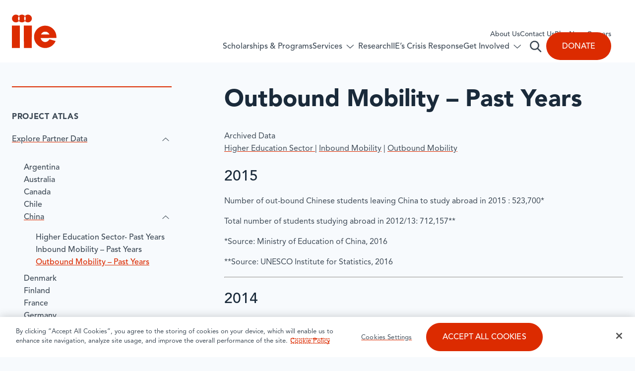

--- FILE ---
content_type: text/javascript
request_url: https://www.iie.org/wp-content/themes/IIE/dist/js/frontend.js?ver=cddf5e9b4e7946e0f11c
body_size: 26284
content:
/*! For license information please see frontend.js.LICENSE.txt */
!function(){var e={185:function(e,t,n){e.exports=function(){"use strict";var e="undefined"!=typeof window?window:"undefined"!=typeof n.g?n.g:"undefined"!=typeof self?self:{},t="Expected a function",r=NaN,i="[object Symbol]",o=/^\s+|\s+$/g,a=/^[-+]0x[0-9a-f]+$/i,s=/^0b[01]+$/i,c=/^0o[0-7]+$/i,u=parseInt,l="object"==typeof e&&e&&e.Object===Object&&e,d="object"==typeof self&&self&&self.Object===Object&&self,f=l||d||Function("return this")(),m=Object.prototype.toString,p=Math.max,h=Math.min,v=function(){return f.Date.now()};function b(e,n,r){var i,o,a,s,c,u,l=0,d=!1,f=!1,m=!0;if("function"!=typeof e)throw new TypeError(t);function b(t){var n=i,r=o;return i=o=void 0,l=t,s=e.apply(r,n)}function w(e){var t=e-u;return void 0===u||t>=n||t<0||f&&e-l>=a}function A(){var e=v();if(w(e))return E(e);c=setTimeout(A,function(e){var t=n-(e-u);return f?h(t,a-(e-l)):t}(e))}function E(e){return c=void 0,m&&i?b(e):(i=o=void 0,s)}function L(){var e=v(),t=w(e);if(i=arguments,o=this,u=e,t){if(void 0===c)return function(e){return l=e,c=setTimeout(A,n),d?b(e):s}(u);if(f)return c=setTimeout(A,n),b(u)}return void 0===c&&(c=setTimeout(A,n)),s}return n=y(n)||0,g(r)&&(d=!!r.leading,a=(f="maxWait"in r)?p(y(r.maxWait)||0,n):a,m="trailing"in r?!!r.trailing:m),L.cancel=function(){void 0!==c&&clearTimeout(c),l=0,i=u=o=c=void 0},L.flush=function(){return void 0===c?s:E(v())},L}function g(e){var t=typeof e;return!!e&&("object"==t||"function"==t)}function y(e){if("number"==typeof e)return e;if(function(e){return"symbol"==typeof e||function(e){return!!e&&"object"==typeof e}(e)&&m.call(e)==i}(e))return r;if(g(e)){var t="function"==typeof e.valueOf?e.valueOf():e;e=g(t)?t+"":t}if("string"!=typeof e)return 0===e?e:+e;e=e.replace(o,"");var n=s.test(e);return n||c.test(e)?u(e.slice(2),n?2:8):a.test(e)?r:+e}var w=function(e,n,r){var i=!0,o=!0;if("function"!=typeof e)throw new TypeError(t);return g(r)&&(i="leading"in r?!!r.leading:i,o="trailing"in r?!!r.trailing:o),b(e,n,{leading:i,maxWait:n,trailing:o})},A="Expected a function",E=NaN,L="[object Symbol]",k=/^\s+|\s+$/g,x=/^[-+]0x[0-9a-f]+$/i,S=/^0b[01]+$/i,_=/^0o[0-7]+$/i,q=parseInt,j="object"==typeof e&&e&&e.Object===Object&&e,C="object"==typeof self&&self&&self.Object===Object&&self,O=j||C||Function("return this")(),P=Object.prototype.toString,I=Math.max,N=Math.min,D=function(){return O.Date.now()};function M(e){var t=typeof e;return!!e&&("object"==t||"function"==t)}function T(e){if("number"==typeof e)return e;if(function(e){return"symbol"==typeof e||function(e){return!!e&&"object"==typeof e}(e)&&P.call(e)==L}(e))return E;if(M(e)){var t="function"==typeof e.valueOf?e.valueOf():e;e=M(t)?t+"":t}if("string"!=typeof e)return 0===e?e:+e;e=e.replace(k,"");var n=S.test(e);return n||_.test(e)?q(e.slice(2),n?2:8):x.test(e)?E:+e}var z=function(e,t,n){var r,i,o,a,s,c,u=0,l=!1,d=!1,f=!0;if("function"!=typeof e)throw new TypeError(A);function m(t){var n=r,o=i;return r=i=void 0,u=t,a=e.apply(o,n)}function p(e){var n=e-c;return void 0===c||n>=t||n<0||d&&e-u>=o}function h(){var e=D();if(p(e))return v(e);s=setTimeout(h,function(e){var n=t-(e-c);return d?N(n,o-(e-u)):n}(e))}function v(e){return s=void 0,f&&r?m(e):(r=i=void 0,a)}function b(){var e=D(),n=p(e);if(r=arguments,i=this,c=e,n){if(void 0===s)return function(e){return u=e,s=setTimeout(h,t),l?m(e):a}(c);if(d)return s=setTimeout(h,t),m(c)}return void 0===s&&(s=setTimeout(h,t)),a}return t=T(t)||0,M(n)&&(l=!!n.leading,o=(d="maxWait"in n)?I(T(n.maxWait)||0,t):o,f="trailing"in n?!!n.trailing:f),b.cancel=function(){void 0!==s&&clearTimeout(s),u=0,r=c=i=s=void 0},b.flush=function(){return void 0===s?a:v(D())},b},B=function(){};function $(e){e&&e.forEach(function(e){var t=Array.prototype.slice.call(e.addedNodes),n=Array.prototype.slice.call(e.removedNodes);if(function e(t){var n=void 0,r=void 0;for(n=0;n<t.length;n+=1){if((r=t[n]).dataset&&r.dataset.aos)return!0;if(r.children&&e(r.children))return!0}return!1}(t.concat(n)))return B()})}function R(){return window.MutationObserver||window.WebKitMutationObserver||window.MozMutationObserver}var F={isSupported:function(){return!!R()},ready:function(e,t){var n=window.document,r=new(R())($);B=t,r.observe(n.documentElement,{childList:!0,subtree:!0,removedNodes:!0})}},W=function(e,t){if(!(e instanceof t))throw new TypeError("Cannot call a class as a function")},H=function(){function e(e,t){for(var n=0;n<t.length;n++){var r=t[n];r.enumerable=r.enumerable||!1,r.configurable=!0,"value"in r&&(r.writable=!0),Object.defineProperty(e,r.key,r)}}return function(t,n,r){return n&&e(t.prototype,n),r&&e(t,r),t}}(),Y=Object.assign||function(e){for(var t=1;t<arguments.length;t++){var n=arguments[t];for(var r in n)Object.prototype.hasOwnProperty.call(n,r)&&(e[r]=n[r])}return e},X=/(android|bb\d+|meego).+mobile|avantgo|bada\/|blackberry|blazer|compal|elaine|fennec|hiptop|iemobile|ip(hone|od)|iris|kindle|lge |maemo|midp|mmp|mobile.+firefox|netfront|opera m(ob|in)i|palm( os)?|phone|p(ixi|re)\/|plucker|pocket|psp|series(4|6)0|symbian|treo|up\.(browser|link)|vodafone|wap|windows ce|xda|xiino/i,G=/1207|6310|6590|3gso|4thp|50[1-6]i|770s|802s|a wa|abac|ac(er|oo|s\-)|ai(ko|rn)|al(av|ca|co)|amoi|an(ex|ny|yw)|aptu|ar(ch|go)|as(te|us)|attw|au(di|\-m|r |s )|avan|be(ck|ll|nq)|bi(lb|rd)|bl(ac|az)|br(e|v)w|bumb|bw\-(n|u)|c55\/|capi|ccwa|cdm\-|cell|chtm|cldc|cmd\-|co(mp|nd)|craw|da(it|ll|ng)|dbte|dc\-s|devi|dica|dmob|do(c|p)o|ds(12|\-d)|el(49|ai)|em(l2|ul)|er(ic|k0)|esl8|ez([4-7]0|os|wa|ze)|fetc|fly(\-|_)|g1 u|g560|gene|gf\-5|g\-mo|go(\.w|od)|gr(ad|un)|haie|hcit|hd\-(m|p|t)|hei\-|hi(pt|ta)|hp( i|ip)|hs\-c|ht(c(\-| |_|a|g|p|s|t)|tp)|hu(aw|tc)|i\-(20|go|ma)|i230|iac( |\-|\/)|ibro|idea|ig01|ikom|im1k|inno|ipaq|iris|ja(t|v)a|jbro|jemu|jigs|kddi|keji|kgt( |\/)|klon|kpt |kwc\-|kyo(c|k)|le(no|xi)|lg( g|\/(k|l|u)|50|54|\-[a-w])|libw|lynx|m1\-w|m3ga|m50\/|ma(te|ui|xo)|mc(01|21|ca)|m\-cr|me(rc|ri)|mi(o8|oa|ts)|mmef|mo(01|02|bi|de|do|t(\-| |o|v)|zz)|mt(50|p1|v )|mwbp|mywa|n10[0-2]|n20[2-3]|n30(0|2)|n50(0|2|5)|n7(0(0|1)|10)|ne((c|m)\-|on|tf|wf|wg|wt)|nok(6|i)|nzph|o2im|op(ti|wv)|oran|owg1|p800|pan(a|d|t)|pdxg|pg(13|\-([1-8]|c))|phil|pire|pl(ay|uc)|pn\-2|po(ck|rt|se)|prox|psio|pt\-g|qa\-a|qc(07|12|21|32|60|\-[2-7]|i\-)|qtek|r380|r600|raks|rim9|ro(ve|zo)|s55\/|sa(ge|ma|mm|ms|ny|va)|sc(01|h\-|oo|p\-)|sdk\/|se(c(\-|0|1)|47|mc|nd|ri)|sgh\-|shar|sie(\-|m)|sk\-0|sl(45|id)|sm(al|ar|b3|it|t5)|so(ft|ny)|sp(01|h\-|v\-|v )|sy(01|mb)|t2(18|50)|t6(00|10|18)|ta(gt|lk)|tcl\-|tdg\-|tel(i|m)|tim\-|t\-mo|to(pl|sh)|ts(70|m\-|m3|m5)|tx\-9|up(\.b|g1|si)|utst|v400|v750|veri|vi(rg|te)|vk(40|5[0-3]|\-v)|vm40|voda|vulc|vx(52|53|60|61|70|80|81|83|85|98)|w3c(\-| )|webc|whit|wi(g |nc|nw)|wmlb|wonu|x700|yas\-|your|zeto|zte\-/i,K=/(android|bb\d+|meego).+mobile|avantgo|bada\/|blackberry|blazer|compal|elaine|fennec|hiptop|iemobile|ip(hone|od)|iris|kindle|lge |maemo|midp|mmp|mobile.+firefox|netfront|opera m(ob|in)i|palm( os)?|phone|p(ixi|re)\/|plucker|pocket|psp|series(4|6)0|symbian|treo|up\.(browser|link)|vodafone|wap|windows ce|xda|xiino|android|ipad|playbook|silk/i,U=/1207|6310|6590|3gso|4thp|50[1-6]i|770s|802s|a wa|abac|ac(er|oo|s\-)|ai(ko|rn)|al(av|ca|co)|amoi|an(ex|ny|yw)|aptu|ar(ch|go)|as(te|us)|attw|au(di|\-m|r |s )|avan|be(ck|ll|nq)|bi(lb|rd)|bl(ac|az)|br(e|v)w|bumb|bw\-(n|u)|c55\/|capi|ccwa|cdm\-|cell|chtm|cldc|cmd\-|co(mp|nd)|craw|da(it|ll|ng)|dbte|dc\-s|devi|dica|dmob|do(c|p)o|ds(12|\-d)|el(49|ai)|em(l2|ul)|er(ic|k0)|esl8|ez([4-7]0|os|wa|ze)|fetc|fly(\-|_)|g1 u|g560|gene|gf\-5|g\-mo|go(\.w|od)|gr(ad|un)|haie|hcit|hd\-(m|p|t)|hei\-|hi(pt|ta)|hp( i|ip)|hs\-c|ht(c(\-| |_|a|g|p|s|t)|tp)|hu(aw|tc)|i\-(20|go|ma)|i230|iac( |\-|\/)|ibro|idea|ig01|ikom|im1k|inno|ipaq|iris|ja(t|v)a|jbro|jemu|jigs|kddi|keji|kgt( |\/)|klon|kpt |kwc\-|kyo(c|k)|le(no|xi)|lg( g|\/(k|l|u)|50|54|\-[a-w])|libw|lynx|m1\-w|m3ga|m50\/|ma(te|ui|xo)|mc(01|21|ca)|m\-cr|me(rc|ri)|mi(o8|oa|ts)|mmef|mo(01|02|bi|de|do|t(\-| |o|v)|zz)|mt(50|p1|v )|mwbp|mywa|n10[0-2]|n20[2-3]|n30(0|2)|n50(0|2|5)|n7(0(0|1)|10)|ne((c|m)\-|on|tf|wf|wg|wt)|nok(6|i)|nzph|o2im|op(ti|wv)|oran|owg1|p800|pan(a|d|t)|pdxg|pg(13|\-([1-8]|c))|phil|pire|pl(ay|uc)|pn\-2|po(ck|rt|se)|prox|psio|pt\-g|qa\-a|qc(07|12|21|32|60|\-[2-7]|i\-)|qtek|r380|r600|raks|rim9|ro(ve|zo)|s55\/|sa(ge|ma|mm|ms|ny|va)|sc(01|h\-|oo|p\-)|sdk\/|se(c(\-|0|1)|47|mc|nd|ri)|sgh\-|shar|sie(\-|m)|sk\-0|sl(45|id)|sm(al|ar|b3|it|t5)|so(ft|ny)|sp(01|h\-|v\-|v )|sy(01|mb)|t2(18|50)|t6(00|10|18)|ta(gt|lk)|tcl\-|tdg\-|tel(i|m)|tim\-|t\-mo|to(pl|sh)|ts(70|m\-|m3|m5)|tx\-9|up(\.b|g1|si)|utst|v400|v750|veri|vi(rg|te)|vk(40|5[0-3]|\-v)|vm40|voda|vulc|vx(52|53|60|61|70|80|81|83|85|98)|w3c(\-| )|webc|whit|wi(g |nc|nw)|wmlb|wonu|x700|yas\-|your|zeto|zte\-/i;function Q(){return navigator.userAgent||navigator.vendor||window.opera||""}var V=new(function(){function e(){W(this,e)}return H(e,[{key:"phone",value:function(){var e=Q();return!(!X.test(e)&&!G.test(e.substr(0,4)))}},{key:"mobile",value:function(){var e=Q();return!(!K.test(e)&&!U.test(e.substr(0,4)))}},{key:"tablet",value:function(){return this.mobile()&&!this.phone()}},{key:"ie11",value:function(){return"-ms-scroll-limit"in document.documentElement.style&&"-ms-ime-align"in document.documentElement.style}}]),e}()),J=function(e,t){var n=void 0;return V.ie11()?(n=document.createEvent("CustomEvent")).initCustomEvent(e,!0,!0,{detail:t}):n=new CustomEvent(e,{detail:t}),document.dispatchEvent(n)},Z=function(e){return e.forEach(function(e,t){return function(e,t){var n=e.options,r=e.position,i=e.node,o=(e.data,function(){e.animated&&(function(e,t){t&&t.forEach(function(t){return e.classList.remove(t)})}(i,n.animatedClassNames),J("aos:out",i),e.options.id&&J("aos:in:"+e.options.id,i),e.animated=!1)});n.mirror&&t>=r.out&&!n.once?o():t>=r.in?e.animated||(function(e,t){t&&t.forEach(function(t){return e.classList.add(t)})}(i,n.animatedClassNames),J("aos:in",i),e.options.id&&J("aos:in:"+e.options.id,i),e.animated=!0):e.animated&&!n.once&&o()}(e,window.pageYOffset)})},ee=function(e){for(var t=0,n=0;e&&!isNaN(e.offsetLeft)&&!isNaN(e.offsetTop);)t+=e.offsetLeft-("BODY"!=e.tagName?e.scrollLeft:0),n+=e.offsetTop-("BODY"!=e.tagName?e.scrollTop:0),e=e.offsetParent;return{top:n,left:t}},te=function(e,t,n){var r=e.getAttribute("data-aos-"+t);if(void 0!==r){if("true"===r)return!0;if("false"===r)return!1}return r||n},ne=function(e,t){return e.forEach(function(e,n){var r=te(e.node,"mirror",t.mirror),i=te(e.node,"once",t.once),o=te(e.node,"id"),a=t.useClassNames&&e.node.getAttribute("data-aos"),s=[t.animatedClassName].concat(a?a.split(" "):[]).filter(function(e){return"string"==typeof e});t.initClassName&&e.node.classList.add(t.initClassName),e.position={in:function(e,t,n){var r=window.innerHeight,i=te(e,"anchor"),o=te(e,"anchor-placement"),a=Number(te(e,"offset",o?0:t)),s=o||n,c=e;i&&document.querySelectorAll(i)&&(c=document.querySelectorAll(i)[0]);var u=ee(c).top-r;switch(s){case"top-bottom":break;case"center-bottom":u+=c.offsetHeight/2;break;case"bottom-bottom":u+=c.offsetHeight;break;case"top-center":u+=r/2;break;case"center-center":u+=r/2+c.offsetHeight/2;break;case"bottom-center":u+=r/2+c.offsetHeight;break;case"top-top":u+=r;break;case"bottom-top":u+=r+c.offsetHeight;break;case"center-top":u+=r+c.offsetHeight/2}return u+a}(e.node,t.offset,t.anchorPlacement),out:r&&function(e,t){window.innerHeight;var n=te(e,"anchor"),r=te(e,"offset",t),i=e;return n&&document.querySelectorAll(n)&&(i=document.querySelectorAll(n)[0]),ee(i).top+i.offsetHeight-r}(e.node,t.offset)},e.options={once:i,mirror:r,animatedClassNames:s,id:o}}),e},re=function(){var e=document.querySelectorAll("[data-aos]");return Array.prototype.map.call(e,function(e){return{node:e}})},ie=[],oe=!1,ae={offset:120,delay:0,easing:"ease",duration:400,disable:!1,once:!1,mirror:!1,anchorPlacement:"top-bottom",startEvent:"DOMContentLoaded",animatedClassName:"aos-animate",initClassName:"aos-init",useClassNames:!1,disableMutationObserver:!1,throttleDelay:99,debounceDelay:50},se=function(){return document.all&&!window.atob},ce=function(){arguments.length>0&&void 0!==arguments[0]&&arguments[0]&&(oe=!0),oe&&(ie=ne(ie,ae),Z(ie),window.addEventListener("scroll",w(function(){Z(ie,ae.once)},ae.throttleDelay)))},ue=function(){if(ie=re(),de(ae.disable)||se())return le();ce()},le=function(){ie.forEach(function(e,t){e.node.removeAttribute("data-aos"),e.node.removeAttribute("data-aos-easing"),e.node.removeAttribute("data-aos-duration"),e.node.removeAttribute("data-aos-delay"),ae.initClassName&&e.node.classList.remove(ae.initClassName),ae.animatedClassName&&e.node.classList.remove(ae.animatedClassName)})},de=function(e){return!0===e||"mobile"===e&&V.mobile()||"phone"===e&&V.phone()||"tablet"===e&&V.tablet()||"function"==typeof e&&!0===e()};return{init:function(e){return ae=Y(ae,e),ie=re(),ae.disableMutationObserver||F.isSupported()||(console.info('\n      aos: MutationObserver is not supported on this browser,\n      code mutations observing has been disabled.\n      You may have to call "refreshHard()" by yourself.\n    '),ae.disableMutationObserver=!0),ae.disableMutationObserver||F.ready("[data-aos]",ue),de(ae.disable)||se()?le():(document.querySelector("body").setAttribute("data-aos-easing",ae.easing),document.querySelector("body").setAttribute("data-aos-duration",ae.duration),document.querySelector("body").setAttribute("data-aos-delay",ae.delay),-1===["DOMContentLoaded","load"].indexOf(ae.startEvent)?document.addEventListener(ae.startEvent,function(){ce(!0)}):window.addEventListener("load",function(){ce(!0)}),"DOMContentLoaded"===ae.startEvent&&["complete","interactive"].indexOf(document.readyState)>-1&&ce(!0),window.addEventListener("resize",z(ce,ae.debounceDelay,!0)),window.addEventListener("orientationchange",z(ce,ae.debounceDelay,!0)),ie)},refresh:ce,refreshHard:ue}}()}},t={};function n(r){var i=t[r];if(void 0!==i)return i.exports;var o=t[r]={exports:{}};return e[r].call(o.exports,o,o.exports,n),o.exports}n.n=function(e){var t=e&&e.__esModule?function(){return e.default}:function(){return e};return n.d(t,{a:t}),t},n.d=function(e,t){for(var r in t)n.o(t,r)&&!n.o(e,r)&&Object.defineProperty(e,r,{enumerable:!0,get:t[r]})},n.g=function(){if("object"===typeof globalThis)return globalThis;try{return this||new Function("return this")()}catch(e){if("object"===typeof window)return window}}(),n.o=function(e,t){return Object.prototype.hasOwnProperty.call(e,t)},function(){"use strict";var e=()=>{const e=()=>{const e=document.documentElement.clientWidth/100;document.documentElement.style.setProperty("--vw",`${e}px`)};e(),window.addEventListener("resize",e)};var t=()=>{const e=document.querySelector(".global-alert"),t=window.IIE.alert_endpoint;if(!e||!t)return;const n=(new Date*Math.random()).toString(36).substring(0,6),r=e.querySelector(".global-alert__close"),i="iie-global-alert";let o;const a=()=>!!document.cookie.split(";").filter(e=>e.includes(`${i}=${o}`)).length;(async()=>{const r=await fetch(`${t}?v=${n}`),i=await r.json();if(o=i.alert_hash,a()||!o)return;const s=document.getElementById("global-alert__heading"),c=document.getElementById("global-alert__description"),u=document.getElementById("global-alert__image"),l=document.getElementById("global-alert__cta"),d=document.getElementById("global-alert__icon");s&&(s.innerText=i.headline),c&&(c.innerText=i.deck),u&&(u.src=i.main_image,u.alt=i.main_image_alt),l&&(l.innerText=i.url_label,l.href=i.url),d&&(d.src=i.icon),a()||e.classList.add("global-alert--display")})(),r&&r.addEventListener("click",t=>{t.preventDefault(),e.classList.remove("global-alert--display"),document.cookie=`${i}=${o};`})};function r(e,t){for(var n=0;n<t.length;n++){var r=t[n];r.enumerable=r.enumerable||!1,r.configurable=!0,"value"in r&&(r.writable=!0),Object.defineProperty(e,r.key,r)}}var i="(prefers-reduced-motion: reduce)",o={CREATED:1,MOUNTED:2,IDLE:3,MOVING:4,SCROLLING:5,DRAGGING:6,DESTROYED:7};function a(e){e.length=0}function s(e,t,n){return Array.prototype.slice.call(e,t,n)}function c(e){return e.bind.apply(e,[null].concat(s(arguments,1)))}var u=setTimeout,l=function(){};function d(e){return requestAnimationFrame(e)}function f(e,t){return typeof t===e}function m(e){return!g(e)&&f("object",e)}var p=Array.isArray,h=c(f,"function"),v=c(f,"string"),b=c(f,"undefined");function g(e){return null===e}function y(e){try{return e instanceof(e.ownerDocument.defaultView||window).HTMLElement}catch(e){return!1}}function w(e){return p(e)?e:[e]}function A(e,t){w(e).forEach(t)}function E(e,t){return e.indexOf(t)>-1}function L(e,t){return e.push.apply(e,w(t)),e}function k(e,t,n){e&&A(t,function(t){t&&e.classList[n?"add":"remove"](t)})}function x(e,t){k(e,v(t)?t.split(" "):t,!0)}function S(e,t){A(t,e.appendChild.bind(e))}function _(e,t){A(e,function(e){var n=(t||e).parentNode;n&&n.insertBefore(e,t)})}function q(e,t){return y(e)&&(e.msMatchesSelector||e.matches).call(e,t)}function j(e,t){var n=e?s(e.children):[];return t?n.filter(function(e){return q(e,t)}):n}function C(e,t){return t?j(e,t)[0]:e.firstElementChild}var O=Object.keys;function P(e,t,n){return e&&(n?O(e).reverse():O(e)).forEach(function(n){"__proto__"!==n&&t(e[n],n)}),e}function I(e){return s(arguments,1).forEach(function(t){P(t,function(n,r){e[r]=t[r]})}),e}function N(e){return s(arguments,1).forEach(function(t){P(t,function(t,n){p(t)?e[n]=t.slice():m(t)?e[n]=N({},m(e[n])?e[n]:{},t):e[n]=t})}),e}function D(e,t){A(t||O(e),function(t){delete e[t]})}function M(e,t){A(e,function(e){A(t,function(t){e&&e.removeAttribute(t)})})}function T(e,t,n){m(t)?P(t,function(t,n){T(e,n,t)}):A(e,function(e){g(n)||""===n?M(e,t):e.setAttribute(t,String(n))})}function z(e,t,n){var r=document.createElement(e);return t&&(v(t)?x(r,t):T(r,t)),n&&S(n,r),r}function B(e,t,n){if(b(n))return getComputedStyle(e)[t];g(n)||(e.style[t]=""+n)}function $(e,t){B(e,"display",t)}function R(e){e.setActive&&e.setActive()||e.focus({preventScroll:!0})}function F(e,t){return e.getAttribute(t)}function W(e,t){return e&&e.classList.contains(t)}function H(e){return e.getBoundingClientRect()}function Y(e){A(e,function(e){e&&e.parentNode&&e.parentNode.removeChild(e)})}function X(e){return C((new DOMParser).parseFromString(e,"text/html").body)}function G(e,t){e.preventDefault(),t&&(e.stopPropagation(),e.stopImmediatePropagation())}function K(e,t){return e&&e.querySelector(t)}function U(e,t){return t?s(e.querySelectorAll(t)):[]}function Q(e,t){k(e,t,!1)}function V(e){return e.timeStamp}function J(e){return v(e)?e:e?e+"px":""}var Z="splide",ee="data-"+Z;function te(e,t){if(!e)throw new Error("["+Z+"] "+(t||""))}var ne=Math.min,re=Math.max,ie=Math.floor,oe=Math.ceil,ae=Math.abs;function se(e,t,n){return ae(e-t)<n}function ce(e,t,n,r){var i=ne(t,n),o=re(t,n);return r?i<e&&e<o:i<=e&&e<=o}function ue(e,t,n){var r=ne(t,n),i=re(t,n);return ne(re(r,e),i)}function le(e){return+(e>0)-+(e<0)}function de(e,t){return A(t,function(t){e=e.replace("%s",""+t)}),e}function fe(e){return e<10?"0"+e:""+e}var me={};function pe(e){return""+e+fe(me[e]=(me[e]||0)+1)}function he(){var e=[];function t(e,t,n){A(e,function(e){e&&A(t,function(t){t.split(" ").forEach(function(t){var r=t.split(".");n(e,r[0],r[1])})})})}return{bind:function(n,r,i,o){t(n,r,function(t,n,r){var a="addEventListener"in t,s=a?t.removeEventListener.bind(t,n,i,o):t.removeListener.bind(t,i);a?t.addEventListener(n,i,o):t.addListener(i),e.push([t,n,r,i,s])})},unbind:function(n,r,i){t(n,r,function(t,n,r){e=e.filter(function(e){return!!(e[0]!==t||e[1]!==n||e[2]!==r||i&&e[3]!==i)||(e[4](),!1)})})},dispatch:function(e,t,n){var r,i=!0;return"function"===typeof CustomEvent?r=new CustomEvent(t,{bubbles:i,detail:n}):(r=document.createEvent("CustomEvent")).initCustomEvent(t,i,!1,n),e.dispatchEvent(r),r},destroy:function(){e.forEach(function(e){e[4]()}),a(e)}}}var ve="mounted",be="ready",ge="move",ye="moved",we="click",Ae="active",Ee="inactive",Le="visible",ke="hidden",xe="refresh",Se="updated",_e="resize",qe="resized",je="scroll",Ce="scrolled",Oe="destroy",Pe="arrows:mounted",Ie="navigation:mounted",Ne="autoplay:play",De="autoplay:pause",Me="lazyload:loaded",Te="sk",ze="sh",Be="ei";function $e(e){var t=e?e.event.bus:document.createDocumentFragment(),n=he();return e&&e.event.on(Oe,n.destroy),I(n,{bus:t,on:function(e,r){n.bind(t,w(e).join(" "),function(e){r.apply(r,p(e.detail)?e.detail:[])})},off:c(n.unbind,t),emit:function(e){n.dispatch(t,e,s(arguments,1))}})}function Re(e,t,n,r){var i,o,a=Date.now,s=0,c=!0,u=0;function l(){if(!c){if(s=e?ne((a()-i)/e,1):1,n&&n(s),s>=1&&(t(),i=a(),r&&++u>=r))return f();o=d(l)}}function f(){c=!0}function m(){o&&cancelAnimationFrame(o),s=0,o=0,c=!0}return{start:function(t){t||m(),i=a()-(t?s*e:0),c=!1,o=d(l)},rewind:function(){i=a(),s=0,n&&n(s)},pause:f,cancel:m,set:function(t){e=t},isPaused:function(){return c}}}var Fe="Arrow",We=Fe+"Left",He=Fe+"Right",Ye=Fe+"Up",Xe=Fe+"Down",Ge="ttb",Ke={width:["height"],left:["top","right"],right:["bottom","left"],x:["y"],X:["Y"],Y:["X"],ArrowLeft:[Ye,He],ArrowRight:[Xe,We]};function Ue(e,t,n){return{resolve:function(e,t,r){var i="rtl"!==(r=r||n.direction)||t?r===Ge?0:-1:1;return Ke[e]&&Ke[e][i]||e.replace(/width|left|right/i,function(e,t){var n=Ke[e.toLowerCase()][i]||e;return t>0?n.charAt(0).toUpperCase()+n.slice(1):n})},orient:function(e){return e*("rtl"===n.direction?1:-1)}}}var Qe="role",Ve="tabindex",Je="aria-",Ze=Je+"controls",et=Je+"current",tt=Je+"selected",nt=Je+"label",rt=Je+"labelledby",it=Je+"hidden",ot=Je+"orientation",at=Je+"roledescription",st=Je+"live",ct=Je+"busy",ut=Je+"atomic",lt=[Qe,Ve,"disabled",Ze,et,nt,rt,it,ot,at],dt=Z+"__",ft="is-",mt=Z,pt=dt+"track",ht=dt+"list",vt=dt+"slide",bt=vt+"--clone",gt=vt+"__container",yt=dt+"arrows",wt=dt+"arrow",At=wt+"--prev",Et=wt+"--next",Lt=dt+"pagination",kt=Lt+"__page",xt=dt+"progress"+"__bar",St=dt+"toggle",_t=dt+"sr",qt=ft+"initialized",jt=ft+"active",Ct=ft+"prev",Ot=ft+"next",Pt=ft+"visible",It=ft+"loading",Nt=ft+"focus-in",Dt=ft+"overflow",Mt=[jt,Pt,Ct,Ot,It,Nt,Dt],Tt={slide:vt,clone:bt,arrows:yt,arrow:wt,prev:At,next:Et,pagination:Lt,page:kt,spinner:dt+"spinner"};var zt="touchstart mousedown",Bt="touchmove mousemove",$t="touchend touchcancel mouseup click";var Rt="slide",Ft="loop",Wt="fade";function Ht(e,t,n,r){var i,o=$e(e),a=o.on,s=o.emit,u=o.bind,l=e.Components,d=e.root,f=e.options,m=f.isNavigation,p=f.updateOnMove,h=f.i18n,v=f.pagination,b=f.slideFocus,g=l.Direction.resolve,y=F(r,"style"),w=F(r,nt),A=n>-1,E=C(r,"."+gt);function L(){var i=e.splides.map(function(e){var n=e.splide.Components.Slides.getAt(t);return n?n.slide.id:""}).join(" ");T(r,nt,de(h.slideX,(A?n:t)+1)),T(r,Ze,i),T(r,Qe,b?"button":""),b&&M(r,at)}function x(){i||S()}function S(){if(!i){var n=e.index;!function(){var e=_();e!==W(r,jt)&&(k(r,jt,e),T(r,et,m&&e||""),s(e?Ae:Ee,q))}(),function(){var t=function(){if(e.is(Wt))return _();var t=H(l.Elements.track),n=H(r),i=g("left",!0),o=g("right",!0);return ie(t[i])<=oe(n[i])&&ie(n[o])<=oe(t[o])}(),n=!t&&(!_()||A);e.state.is([4,5])||T(r,it,n||"");T(U(r,f.focusableNodes||""),Ve,n?-1:""),b&&T(r,Ve,n?-1:0);t!==W(r,Pt)&&(k(r,Pt,t),s(t?Le:ke,q));if(!t&&document.activeElement===r){var i=l.Slides.getAt(e.index);i&&R(i.slide)}}(),k(r,Ct,t===n-1),k(r,Ot,t===n+1)}}function _(){var r=e.index;return r===t||f.cloneStatus&&r===n}var q={index:t,slideIndex:n,slide:r,container:E,isClone:A,mount:function(){A||(r.id=d.id+"-slide"+fe(t+1),T(r,Qe,v?"tabpanel":"group"),T(r,at,h.slide),T(r,nt,w||de(h.slideLabel,[t+1,e.length]))),u(r,"click",c(s,we,q)),u(r,"keydown",c(s,Te,q)),a([ye,ze,Ce],S),a(Ie,L),p&&a(ge,x)},destroy:function(){i=!0,o.destroy(),Q(r,Mt),M(r,lt),T(r,"style",y),T(r,nt,w||"")},update:S,style:function(e,t,n){B(n&&E||r,e,t)},isWithin:function(n,r){var i=ae(n-t);return A||!f.rewind&&!e.is(Ft)||(i=ne(i,e.length-i)),i<=r}};return q}var Yt="http://www.w3.org/2000/svg",Xt="m15.5 0.932-4.3 4.38 14.5 14.6-14.5 14.5 4.3 4.4 14.6-14.6 4.4-4.3-4.4-4.4-14.6-14.6z";var Gt=ee+"-interval";var Kt={passive:!1,capture:!0};var Ut={Spacebar:" ",Right:He,Left:We,Up:Ye,Down:Xe};function Qt(e){return e=v(e)?e:e.key,Ut[e]||e}var Vt="keydown";var Jt=ee+"-lazy",Zt=Jt+"-srcset",en="["+Jt+"], ["+Zt+"]";var tn=[" ","Enter"];var nn=Object.freeze({__proto__:null,Media:function(e,t,n){var r=e.state,o=n.breakpoints||{},a=n.reducedMotion||{},s=he(),c=[];function u(e){e&&s.destroy()}function l(e,t){var n=matchMedia(t);s.bind(n,"change",d),c.push([e,n])}function d(){var t=r.is(7),i=n.direction,o=c.reduce(function(e,t){return N(e,t[1].matches?t[0]:{})},{});D(n),f(o),n.destroy?e.destroy("completely"===n.destroy):t?(u(!0),e.mount()):i!==n.direction&&e.refresh()}function f(t,i,o){N(n,t),i&&N(Object.getPrototypeOf(n),t),!o&&r.is(1)||e.emit(Se,n)}return{setup:function(){var e="min"===n.mediaQuery;O(o).sort(function(t,n){return e?+t-+n:+n-+t}).forEach(function(t){l(o[t],"("+(e?"min":"max")+"-width:"+t+"px)")}),l(a,i),d()},destroy:u,reduce:function(e){matchMedia(i).matches&&(e?N(n,a):D(n,O(a)))},set:f}},Direction:Ue,Elements:function(e,t,n){var r,i,o,s=$e(e),c=s.on,u=s.bind,l=e.root,d=n.i18n,f={},m=[],p=[],v=[];function b(){r=w("."+pt),i=C(r,"."+ht),te(r&&i,"A track/list element is missing."),L(m,j(i,"."+vt+":not(."+bt+")")),P({arrows:yt,pagination:Lt,prev:At,next:Et,bar:xt,toggle:St},function(e,t){f[t]=w("."+e)}),I(f,{root:l,track:r,list:i,slides:m}),function(){var e=l.id||pe(Z),t=n.role;l.id=e,r.id=r.id||e+"-track",i.id=i.id||e+"-list",!F(l,Qe)&&"SECTION"!==l.tagName&&t&&T(l,Qe,t);T(l,at,d.carousel),T(i,Qe,"presentation")}(),y()}function g(e){var t=lt.concat("style");a(m),Q(l,p),Q(r,v),M([r,i],t),M(l,e?t:["style",at])}function y(){Q(l,p),Q(r,v),p=A(mt),v=A(pt),x(l,p),x(r,v),T(l,nt,n.label),T(l,rt,n.labelledby)}function w(e){var t=K(l,e);return t&&function(e,t){if(h(e.closest))return e.closest(t);for(var n=e;n&&1===n.nodeType&&!q(n,t);)n=n.parentElement;return n}(t,"."+mt)===l?t:void 0}function A(e){return[e+"--"+n.type,e+"--"+n.direction,n.drag&&e+"--draggable",n.isNavigation&&e+"--nav",e===mt&&jt]}return I(f,{setup:b,mount:function(){c(xe,g),c(xe,b),c(Se,y),u(document,zt+" keydown",function(e){o="keydown"===e.type},{capture:!0}),u(l,"focusin",function(){k(l,Nt,!!o)})},destroy:g})},Slides:function(e,t,n){var r=$e(e),i=r.on,o=r.emit,s=r.bind,u=t.Elements,l=u.slides,d=u.list,f=[];function m(){l.forEach(function(e,t){b(e,t,-1)})}function p(){L(function(e){e.destroy()}),a(f)}function b(t,n,r){var i=Ht(e,n,r,t);i.mount(),f.push(i),f.sort(function(e,t){return e.index-t.index})}function g(e){return e?k(function(e){return!e.isClone}):f}function L(e,t){g(t).forEach(e)}function k(e){return f.filter(h(e)?e:function(t){return v(e)?q(t.slide,e):E(w(e),t.index)})}return{mount:function(){m(),i(xe,p),i(xe,m)},destroy:p,update:function(){L(function(e){e.update()})},register:b,get:g,getIn:function(e){var r=t.Controller,i=r.toIndex(e),o=r.hasFocus()?1:n.perPage;return k(function(e){return ce(e.index,i,i+o-1)})},getAt:function(e){return k(e)[0]},add:function(e,t){A(e,function(e){if(v(e)&&(e=X(e)),y(e)){var r=l[t];r?_(e,r):S(d,e),x(e,n.classes.slide),function(e,t){var n=U(e,"img"),r=n.length;r?n.forEach(function(e){s(e,"load error",function(){--r||t()})}):t()}(e,c(o,_e))}}),o(xe)},remove:function(e){Y(k(e).map(function(e){return e.slide})),o(xe)},forEach:L,filter:k,style:function(e,t,n){L(function(r){r.style(e,t,n)})},getLength:function(e){return e?l.length:f.length},isEnough:function(){return f.length>n.perPage}}},Layout:function(e,t,n){var r,i,o,a=$e(e),s=a.on,u=a.bind,l=a.emit,d=t.Slides,f=t.Direction.resolve,p=t.Elements,h=p.root,v=p.track,b=p.list,g=d.getAt,y=d.style;function w(){r=n.direction===Ge,B(h,"maxWidth",J(n.width)),B(v,f("paddingLeft"),E(!1)),B(v,f("paddingRight"),E(!0)),A(!0)}function A(e){var t=H(h);(e||i.width!==t.width||i.height!==t.height)&&(B(v,"height",function(){var e="";r&&(te(e=L(),"height or heightRatio is missing."),e="calc("+e+" - "+E(!1)+" - "+E(!0)+")");return e}()),y(f("marginRight"),J(n.gap)),y("width",n.autoWidth?null:J(n.fixedWidth)||(r?"":x())),y("height",J(n.fixedHeight)||(r?n.autoHeight?null:x():L()),!0),i=t,l(qe),o!==(o=O())&&(k(h,Dt,o),l("overflow",o)))}function E(e){var t=n.padding,r=f(e?"right":"left");return t&&J(t[r]||(m(t)?0:t))||"0px"}function L(){return J(n.height||H(b).width*n.heightRatio)}function x(){var e=J(n.gap);return"calc((100%"+(e&&" + "+e)+")/"+(n.perPage||1)+(e&&" - "+e)+")"}function S(){return H(b)[f("width")]}function _(e,t){var n=g(e||0);return n?H(n.slide)[f("width")]+(t?0:C()):0}function q(e,t){var n=g(e);if(n){var r=H(n.slide)[f("right")],i=H(b)[f("left")];return ae(r-i)+(t?0:C())}return 0}function j(t){return q(e.length-1)-q(0)+_(0,t)}function C(){var e=g(0);return e&&parseFloat(B(e.slide,f("marginRight")))||0}function O(){return e.is(Wt)||j(!0)>S()}return{mount:function(){w(),u(window,"resize load",function(e,t){var n=Re(t||0,e,null,1);return function(){n.isPaused()&&n.start()}}(c(l,_e))),s([Se,xe],w),s(_e,A)},resize:A,listSize:S,slideSize:_,sliderSize:j,totalSize:q,getPadding:function(e){return parseFloat(B(v,f("padding"+(e?"Right":"Left"))))||0},isOverflow:O}},Clones:function(e,t,n){var r,i=$e(e),o=i.on,s=t.Elements,c=t.Slides,u=t.Direction.resolve,l=[];function d(){o(xe,f),o([Se,_e],p),(r=h())&&(!function(t){var r=c.get().slice(),i=r.length;if(i){for(;r.length<t;)L(r,r);L(r.slice(-t),r.slice(0,t)).forEach(function(o,a){var u=a<t,d=function(t,r){var i=t.cloneNode(!0);return x(i,n.classes.clone),i.id=e.root.id+"-clone"+fe(r+1),i}(o.slide,a);u?_(d,r[0].slide):S(s.list,d),L(l,d),c.register(d,a-t+(u?0:i),o.index)})}}(r),t.Layout.resize(!0))}function f(){m(),d()}function m(){Y(l),a(l),i.destroy()}function p(){var e=h();r!==e&&(r<e||!e)&&i.emit(xe)}function h(){var r=n.clones;if(e.is(Ft)){if(b(r)){var i=n[u("fixedWidth")]&&t.Layout.slideSize(0);r=i&&oe(H(s.track)[u("width")]/i)||n[u("autoWidth")]&&e.length||2*n.perPage}}else r=0;return r}return{mount:d,destroy:m}},Move:function(e,t,n){var r,i=$e(e),o=i.on,a=i.emit,s=e.state.set,c=t.Layout,u=c.slideSize,l=c.getPadding,d=c.totalSize,f=c.listSize,m=c.sliderSize,p=t.Direction,h=p.resolve,v=p.orient,g=t.Elements,y=g.list,w=g.track;function A(){t.Controller.isBusy()||(t.Scroll.cancel(),E(e.index),t.Slides.update())}function E(e){L(_(e,!0))}function L(n,r){if(!e.is(Wt)){var i=r?n:function(n){if(e.is(Ft)){var r=S(n),i=r>t.Controller.getEnd();(r<0||i)&&(n=k(n,i))}return n}(n);B(y,"transform","translate"+h("X")+"("+i+"px)"),n!==i&&a(ze)}}function k(e,t){var n=e-j(t),r=m();return e-=v(r*(oe(ae(n)/r)||1))*(t?1:-1)}function x(){L(q(),!0),r.cancel()}function S(e){for(var n=t.Slides.get(),r=0,i=1/0,o=0;o<n.length;o++){var a=n[o].index,s=ae(_(a,!0)-e);if(!(s<=i))break;i=s,r=a}return r}function _(t,r){var i=v(d(t-1)-function(e){var t=n.focus;return"center"===t?(f()-u(e,!0))/2:+t*u(e)||0}(t));return r?function(t){n.trimSpace&&e.is(Rt)&&(t=ue(t,0,v(m(!0)-f())));return t}(i):i}function q(){var e=h("left");return H(y)[e]-H(w)[e]+v(l(!1))}function j(e){return _(e?t.Controller.getEnd():0,!!n.trimSpace)}return{mount:function(){r=t.Transition,o([ve,qe,Se,xe],A)},move:function(e,t,n,i){e!==t&&function(e){var t=v(k(q(),e));return e?t>=0:t<=y[h("scrollWidth")]-H(w)[h("width")]}(e>n)&&(x(),L(k(q(),e>n),!0)),s(4),a(ge,t,n,e),r.start(t,function(){s(3),a(ye,t,n,e),i&&i()})},jump:E,translate:L,shift:k,cancel:x,toIndex:S,toPosition:_,getPosition:q,getLimit:j,exceededLimit:function(e,t){t=b(t)?q():t;var n=!0!==e&&v(t)<v(j(!1)),r=!1!==e&&v(t)>v(j(!0));return n||r},reposition:A}},Controller:function(e,t,n){var r,i,o,a,s=$e(e),u=s.on,l=s.emit,d=t.Move,f=d.getPosition,m=d.getLimit,p=d.toPosition,h=t.Slides,g=h.isEnough,y=h.getLength,w=n.omitEnd,A=e.is(Ft),E=e.is(Rt),L=c(j,!1),k=c(j,!0),x=n.start||0,S=x;function _(){i=y(!0),o=n.perMove,a=n.perPage,r=P();var e=ue(x,0,w?r:i-1);e!==x&&(x=e,d.reposition())}function q(){r!==P()&&l(Be)}function j(e,t){var n=o||(M()?1:a),i=C(x+n*(e?-1:1),x,!(o||M()));return-1===i&&E&&!se(f(),m(!e),1)?e?0:r:t?i:O(i)}function C(t,s,c){if(g()||M()){var u=function(t){if(E&&"move"===n.trimSpace&&t!==x)for(var r=f();r===p(t,!0)&&ce(t,0,e.length-1,!n.rewind);)t<x?--t:++t;return t}(t);u!==t&&(s=t,t=u,c=!1),t<0||t>r?t=o||!ce(0,t,s,!0)&&!ce(r,s,t,!0)?A?c?t<0?-(i%a||a):i:t:n.rewind?t<0?r:0:-1:I(N(t)):c&&t!==s&&(t=I(N(s)+(t<s?-1:1)))}else t=-1;return t}function O(e){return A?(e+i)%i||0:e}function P(){for(var e=i-(M()||A&&o?1:a);w&&e-- >0;)if(p(i-1,!0)!==p(e,!0)){e++;break}return ue(e,0,i-1)}function I(e){return ue(M()?e:a*e,0,r)}function N(e){return M()?ne(e,r):ie((e>=r?i-1:e)/a)}function D(e){e!==x&&(S=x,x=e)}function M(){return!b(n.focus)||n.isNavigation}function T(){return e.state.is([4,5])&&!!n.waitForTransition}return{mount:function(){_(),u([Se,xe,Be],_),u(qe,q)},go:function(e,t,n){if(!T()){var i=function(e){var t=x;if(v(e)){var n=e.match(/([+\-<>])(\d+)?/)||[],i=n[1],o=n[2];"+"===i||"-"===i?t=C(x+ +(""+i+(+o||1)),x):">"===i?t=o?I(+o):L(!0):"<"===i&&(t=k(!0))}else t=A?e:ue(e,0,r);return t}(e),o=O(i);o>-1&&(t||o!==x)&&(D(o),d.move(i,o,S,n))}},scroll:function(e,n,i,o){t.Scroll.scroll(e,n,i,function(){var e=O(d.toIndex(f()));D(w?ne(e,r):e),o&&o()})},getNext:L,getPrev:k,getAdjacent:j,getEnd:P,setIndex:D,getIndex:function(e){return e?S:x},toIndex:I,toPage:N,toDest:function(e){var t=d.toIndex(e);return E?ue(t,0,r):t},hasFocus:M,isBusy:T}},Arrows:function(e,t,n){var r,i,o=$e(e),a=o.on,s=o.bind,u=o.emit,l=n.classes,d=n.i18n,f=t.Elements,m=t.Controller,p=f.arrows,h=f.track,v=p,b=f.prev,g=f.next,y={};function w(){!function(){var e=n.arrows;!e||b&&g||(v=p||z("div",l.arrows),b=k(!0),g=k(!1),r=!0,S(v,[b,g]),!p&&_(v,h));b&&g&&(I(y,{prev:b,next:g}),$(v,e?"":"none"),x(v,i=yt+"--"+n.direction),e&&(a([ve,ye,xe,Ce,Be],q),s(g,"click",c(L,">")),s(b,"click",c(L,"<")),q(),T([b,g],Ze,h.id),u(Pe,b,g)))}(),a(Se,A)}function A(){E(),w()}function E(){o.destroy(),Q(v,i),r?(Y(p?[b,g]:v),b=g=null):M([b,g],lt)}function L(e){m.go(e,!0)}function k(e){return X('<button class="'+l.arrow+" "+(e?l.prev:l.next)+'" type="button"><svg xmlns="'+Yt+'" viewBox="0 0 '+"40 "+'40" width="'+'40" height="'+'40" focusable="false"><path d="'+(n.arrowPath||Xt)+'" />')}function q(){if(b&&g){var t=e.index,n=m.getPrev(),r=m.getNext(),i=n>-1&&t<n?d.last:d.prev,o=r>-1&&t>r?d.first:d.next;b.disabled=n<0,g.disabled=r<0,T(b,nt,i),T(g,nt,o),u("arrows:updated",b,g,n,r)}}return{arrows:y,mount:w,destroy:E,update:q}},Autoplay:function(e,t,n){var r,i,o=$e(e),a=o.on,s=o.bind,c=o.emit,u=Re(n.interval,e.go.bind(e,">"),function(e){var t=d.bar;t&&B(t,"width",100*e+"%"),c("autoplay:playing",e)}),l=u.isPaused,d=t.Elements,f=t.Elements,m=f.root,p=f.toggle,h=n.autoplay,v="pause"===h;function b(){l()&&t.Slides.isEnough()&&(u.start(!n.resetProgress),i=r=v=!1,w(),c(Ne))}function g(e){void 0===e&&(e=!0),v=!!e,w(),l()||(u.pause(),c(De))}function y(){v||(r||i?g(!1):b())}function w(){p&&(k(p,jt,!v),T(p,nt,n.i18n[v?"play":"pause"]))}function A(e){var r=t.Slides.getAt(e);u.set(r&&+F(r.slide,Gt)||n.interval)}return{mount:function(){h&&(!function(){n.pauseOnHover&&s(m,"mouseenter mouseleave",function(e){r="mouseenter"===e.type,y()});n.pauseOnFocus&&s(m,"focusin focusout",function(e){i="focusin"===e.type,y()});p&&s(p,"click",function(){v?b():g(!0)});a([ge,je,xe],u.rewind),a(ge,A)}(),p&&T(p,Ze,d.track.id),v||b(),w())},destroy:u.cancel,play:b,pause:g,isPaused:l}},Cover:function(e,t,n){var r=$e(e).on;function i(e){t.Slides.forEach(function(t){var n=C(t.container||t.slide,"img");n&&n.src&&o(e,n,t)})}function o(e,t,n){n.style("background",e?'center/cover no-repeat url("'+t.src+'")':"",!0),$(t,e?"none":"")}return{mount:function(){n.cover&&(r(Me,c(o,!0)),r([ve,Se,xe],c(i,!0)))},destroy:c(i,!1)}},Scroll:function(e,t,n){var r,i,o=$e(e),a=o.on,s=o.emit,u=e.state.set,l=t.Move,d=l.getPosition,f=l.getLimit,m=l.exceededLimit,p=l.translate,h=e.is(Rt),v=1;function b(e,n,o,a,f){var p=d();if(w(),o&&(!h||!m())){var b=t.Layout.sliderSize(),A=le(e)*b*ie(ae(e)/b)||0;e=l.toPosition(t.Controller.toDest(e%b))+A}var E=se(p,e,1);v=1,n=E?0:n||re(ae(e-p)/1.5,800),i=a,r=Re(n,g,c(y,p,e,f),1),u(5),s(je),r.start()}function g(){u(3),i&&i(),s(Ce)}function y(e,t,r,o){var a=d(),s=(e+(t-e)*function(e){var t=n.easingFunc;return t?t(e):1-Math.pow(1-e,4)}(o)-a)*v;p(a+s),h&&!r&&m()&&(v*=.6,ae(s)<10&&b(f(m(!0)),600,!1,i,!0))}function w(){r&&r.cancel()}function A(){r&&!r.isPaused()&&(w(),g())}return{mount:function(){a(ge,w),a([Se,xe],A)},destroy:w,scroll:b,cancel:A}},Drag:function(e,t,n){var r,i,o,a,s,c,u,d,f=$e(e),p=f.on,h=f.emit,v=f.bind,b=f.unbind,g=e.state,y=t.Move,w=t.Scroll,A=t.Controller,E=t.Elements.track,L=t.Media.reduce,k=t.Direction,x=k.resolve,S=k.orient,_=y.getPosition,j=y.exceededLimit,C=!1;function O(){var e=n.drag;F(!e),a="free"===e}function P(e){if(c=!1,!u){var t=R(e);!function(e){var t=n.noDrag;return!q(e,"."+kt+", ."+wt)&&(!t||!q(e,t))}(e.target)||!t&&e.button||(A.isBusy()?G(e,!0):(d=t?E:window,s=g.is([4,5]),o=null,v(d,Bt,I,Kt),v(d,$t,N,Kt),y.cancel(),w.cancel(),M(e)))}}function I(t){if(g.is(6)||(g.set(6),h("drag")),t.cancelable)if(s){y.translate(r+T(t)/(C&&e.is(Rt)?5:1));var i=z(t)>200,o=C!==(C=j());(i||o)&&M(t),c=!0,h("dragging"),G(t)}else(function(e){return ae(T(e))>ae(T(e,!0))})(t)&&(s=function(e){var t=n.dragMinThreshold,r=m(t),i=r&&t.mouse||0,o=(r?t.touch:+t)||10;return ae(T(e))>(R(e)?o:i)}(t),G(t))}function N(r){g.is(6)&&(g.set(3),h("dragged")),s&&(!function(r){var i=function(t){if(e.is(Ft)||!C){var n=z(t);if(n&&n<200)return T(t)/n}return 0}(r),o=function(e){return _()+le(e)*ne(ae(e)*(n.flickPower||600),a?1/0:t.Layout.listSize()*(n.flickMaxPages||1))}(i),s=n.rewind&&n.rewindByDrag;L(!1),a?A.scroll(o,0,n.snap):e.is(Wt)?A.go(S(le(i))<0?s?"<":"-":s?">":"+"):e.is(Rt)&&C&&s?A.go(j(!0)?">":"<"):A.go(A.toDest(o),!0);L(!0)}(r),G(r)),b(d,Bt,I),b(d,$t,N),s=!1}function D(e){!u&&c&&G(e,!0)}function M(e){o=i,i=e,r=_()}function T(e,t){return $(e,t)-$(B(e),t)}function z(e){return V(e)-V(B(e))}function B(e){return i===e&&o||i}function $(e,t){return(R(e)?e.changedTouches[0]:e)["page"+x(t?"Y":"X")]}function R(e){return"undefined"!==typeof TouchEvent&&e instanceof TouchEvent}function F(e){u=e}return{mount:function(){v(E,Bt,l,Kt),v(E,$t,l,Kt),v(E,zt,P,Kt),v(E,"click",D,{capture:!0}),v(E,"dragstart",G),p([ve,Se],O)},disable:F,isDragging:function(){return s}}},Keyboard:function(e,t,n){var r,i,o=$e(e),a=o.on,s=o.bind,c=o.unbind,l=e.root,d=t.Direction.resolve;function f(){var e=n.keyboard;e&&(r="global"===e?window:l,s(r,Vt,h))}function m(){c(r,Vt)}function p(){var e=i;i=!0,u(function(){i=e})}function h(t){if(!i){var n=Qt(t);n===d(We)?e.go("<"):n===d(He)&&e.go(">")}}return{mount:function(){f(),a(Se,m),a(Se,f),a(ge,p)},destroy:m,disable:function(e){i=e}}},LazyLoad:function(e,t,n){var r=$e(e),i=r.on,o=r.off,s=r.bind,u=r.emit,l="sequential"===n.lazyLoad,d=[ye,Ce],f=[];function m(){a(f),t.Slides.forEach(function(e){U(e.slide,en).forEach(function(t){var r=F(t,Jt),i=F(t,Zt);if(r!==t.src||i!==t.srcset){var o=n.classes.spinner,a=t.parentElement,s=C(a,"."+o)||z("span",o,a);f.push([t,e,s]),t.src||$(t,"none")}})}),l?b():(o(d),i(d,p),p())}function p(){f=f.filter(function(t){var r=n.perPage*((n.preloadPages||1)+1)-1;return!t[1].isWithin(e.index,r)||h(t)}),f.length||o(d)}function h(e){var t=e[0];x(e[1].slide,It),s(t,"load error",c(v,e)),T(t,"src",F(t,Jt)),T(t,"srcset",F(t,Zt)),M(t,Jt),M(t,Zt)}function v(e,t){var n=e[0],r=e[1];Q(r.slide,It),"error"!==t.type&&(Y(e[2]),$(n,""),u(Me,n,r),u(_e)),l&&b()}function b(){f.length&&h(f.shift())}return{mount:function(){n.lazyLoad&&(m(),i(xe,m))},destroy:c(a,f),check:p}},Pagination:function(e,t,n){var r,i,o=$e(e),u=o.on,l=o.emit,d=o.bind,f=t.Slides,m=t.Elements,p=t.Controller,h=p.hasFocus,v=p.getIndex,b=p.go,g=t.Direction.resolve,y=m.pagination,w=[];function A(){r&&(Y(y?s(r.children):r),Q(r,i),a(w),r=null),o.destroy()}function E(e){b(">"+e,!0)}function L(e,t){var n=w.length,r=Qt(t),i=k(),o=-1;r===g(He,!1,i)?o=++e%n:r===g(We,!1,i)?o=(--e+n)%n:"Home"===r?o=0:"End"===r&&(o=n-1);var a=w[o];a&&(R(a.button),b(">"+o),G(t,!0))}function k(){return n.paginationDirection||n.direction}function S(e){return w[p.toPage(e)]}function _(){var e=S(v(!0)),t=S(v());if(e){var n=e.button;Q(n,jt),M(n,tt),T(n,Ve,-1)}if(t){var i=t.button;x(i,jt),T(i,tt,!0),T(i,Ve,"")}l("pagination:updated",{list:r,items:w},e,t)}return{items:w,mount:function t(){A(),u([Se,xe,Be],t);var o=n.pagination;y&&$(y,o?"":"none"),o&&(u([ge,je,Ce],_),function(){var t=e.length,o=n.classes,a=n.i18n,s=n.perPage,u=h()?p.getEnd()+1:oe(t/s);x(r=y||z("ul",o.pagination,m.track.parentElement),i=Lt+"--"+k()),T(r,Qe,"tablist"),T(r,nt,a.select),T(r,ot,k()===Ge?"vertical":"");for(var l=0;l<u;l++){var v=z("li",null,r),b=z("button",{class:o.page,type:"button"},v),g=f.getIn(l).map(function(e){return e.slide.id}),A=!h()&&s>1?a.pageX:a.slideX;d(b,"click",c(E,l)),n.paginationKeyboard&&d(b,"keydown",c(L,l)),T(v,Qe,"presentation"),T(b,Qe,"tab"),T(b,Ze,g.join(" ")),T(b,nt,de(A,l+1)),T(b,Ve,-1),w.push({li:v,button:b,page:l})}}(),_(),l("pagination:mounted",{list:r,items:w},S(e.index)))},destroy:A,getAt:S,update:_}},Sync:function(e,t,n){var r=n.isNavigation,i=n.slideFocus,o=[];function s(){e.splides.forEach(function(t){t.isParent||(l(e,t.splide),l(t.splide,e))}),r&&function(){var t=$e(e),n=t.on;n(we,f),n(Te,m),n([ve,Se],d),o.push(t),t.emit(Ie,e.splides)}()}function u(){o.forEach(function(e){e.destroy()}),a(o)}function l(e,t){var n=$e(e);n.on(ge,function(e,n,r){t.go(t.is(Ft)?r:e)}),o.push(n)}function d(){T(t.Elements.list,ot,n.direction===Ge?"vertical":"")}function f(t){e.go(t.index)}function m(e,t){E(tn,Qt(t))&&(f(e),G(t))}return{setup:c(t.Media.set,{slideFocus:b(i)?r:i},!0),mount:s,destroy:u,remount:function(){u(),s()}}},Wheel:function(e,t,n){var r=$e(e).bind,i=0;function o(r){if(r.cancelable){var o=r.deltaY,a=o<0,s=V(r),c=n.wheelMinThreshold||0,u=n.wheelSleep||0;ae(o)>c&&s-i>u&&(e.go(a?"<":">"),i=s),function(r){return!n.releaseWheel||e.state.is(4)||-1!==t.Controller.getAdjacent(r)}(a)&&G(r)}}return{mount:function(){n.wheel&&r(t.Elements.track,"wheel",o,Kt)}}},Live:function(e,t,n){var r=$e(e).on,i=t.Elements.track,o=n.live&&!n.isNavigation,a=z("span",_t),s=Re(90,c(u,!1));function u(e){T(i,ct,e),e?(S(i,a),s.start()):(Y(a),s.cancel())}function l(e){o&&T(i,st,e?"off":"polite")}return{mount:function(){o&&(l(!t.Autoplay.isPaused()),T(i,ut,!0),a.textContent="…",r(Ne,c(l,!0)),r(De,c(l,!1)),r([ye,Ce],c(u,!0)))},disable:l,destroy:function(){M(i,[st,ut,ct]),Y(a)}}}}),rn={type:"slide",role:"region",speed:400,perPage:1,cloneStatus:!0,arrows:!0,pagination:!0,paginationKeyboard:!0,interval:5e3,pauseOnHover:!0,pauseOnFocus:!0,resetProgress:!0,easing:"cubic-bezier(0.25, 1, 0.5, 1)",drag:!0,direction:"ltr",trimSpace:!0,focusableNodes:"a, button, textarea, input, select, iframe",live:!0,classes:Tt,i18n:{prev:"Previous slide",next:"Next slide",first:"Go to first slide",last:"Go to last slide",slideX:"Go to slide %s",pageX:"Go to page %s",play:"Start autoplay",pause:"Pause autoplay",carousel:"carousel",slide:"slide",select:"Select a slide to show",slideLabel:"%s of %s"},reducedMotion:{speed:0,rewindSpeed:0,autoplay:"pause"}};function on(e,t,n){var r=t.Slides;function i(){r.forEach(function(e){e.style("transform","translateX(-"+100*e.index+"%)")})}return{mount:function(){$e(e).on([ve,xe],i)},start:function(e,t){r.style("transition","opacity "+n.speed+"ms "+n.easing),u(t)},cancel:l}}function an(e,t,n){var r,i=t.Move,o=t.Controller,a=t.Scroll,s=t.Elements.list,u=c(B,s,"transition");function l(){u(""),a.cancel()}return{mount:function(){$e(e).bind(s,"transitionend",function(e){e.target===s&&r&&(l(),r())})},start:function(t,s){var c=i.toPosition(t,!0),l=i.getPosition(),d=function(t){var r=n.rewindSpeed;if(e.is(Rt)&&r){var i=o.getIndex(!0),a=o.getEnd();if(0===i&&t>=a||i>=a&&0===t)return r}return n.speed}(t);ae(c-l)>=1&&d>=1?n.useScroll?a.scroll(c,d,!1,s):(u("transform "+d+"ms "+n.easing),i.translate(c,!0),r=s):(i.jump(t),s())},cancel:l}}var sn=function(){function e(t,n){this.event=$e(),this.Components={},this.state=function(e){var t=e;return{set:function(e){t=e},is:function(e){return E(w(e),t)}}}(1),this.splides=[],this._o={},this._E={};var r=v(t)?K(document,t):t;te(r,r+" is invalid."),this.root=r,n=N({label:F(r,nt)||"",labelledby:F(r,rt)||""},rn,e.defaults,n||{});try{N(n,JSON.parse(F(r,ee)))}catch(e){te(!1,"Invalid JSON")}this._o=Object.create(N({},n))}var t,n,i,o=e.prototype;return o.mount=function(e,t){var n=this,r=this.state,i=this.Components;return te(r.is([1,7]),"Already mounted!"),r.set(1),this._C=i,this._T=t||this._T||(this.is(Wt)?on:an),this._E=e||this._E,P(I({},nn,this._E,{Transition:this._T}),function(e,t){var r=e(n,i,n._o);i[t]=r,r.setup&&r.setup()}),P(i,function(e){e.mount&&e.mount()}),this.emit(ve),x(this.root,qt),r.set(3),this.emit(be),this},o.sync=function(e){return this.splides.push({splide:e}),e.splides.push({splide:this,isParent:!0}),this.state.is(3)&&(this._C.Sync.remount(),e.Components.Sync.remount()),this},o.go=function(e){return this._C.Controller.go(e),this},o.on=function(e,t){return this.event.on(e,t),this},o.off=function(e){return this.event.off(e),this},o.emit=function(e){var t;return(t=this.event).emit.apply(t,[e].concat(s(arguments,1))),this},o.add=function(e,t){return this._C.Slides.add(e,t),this},o.remove=function(e){return this._C.Slides.remove(e),this},o.is=function(e){return this._o.type===e},o.refresh=function(){return this.emit(xe),this},o.destroy=function(e){void 0===e&&(e=!0);var t=this.event,n=this.state;return n.is(1)?$e(this).on(be,this.destroy.bind(this,e)):(P(this._C,function(t){t.destroy&&t.destroy(e)},!0),t.emit(Oe),t.destroy(),e&&a(this.splides),n.set(7)),this},t=e,(n=[{key:"options",get:function(){return this._o},set:function(e){this._C.Media.set(e,!0,!0)}},{key:"length",get:function(){return this._C.Slides.getLength(!0)}},{key:"index",get:function(){return this._C.Controller.getIndex()}}])&&r(t.prototype,n),i&&r(t,i),Object.defineProperty(t,"prototype",{writable:!1}),e}(),cn=sn;cn.defaults={},cn.STATES=o;var un=()=>{const e=document.querySelectorAll(".iie-carousel");if(!e)return;const t=(e,t)=>{const n=e.classList.contains("is-light"),r=e.classList.contains("has-color-override"),i=e.classList.contains("has-color-override-light");!r&&n||r&&i?t.classList.add("iie-carousel--light"):t.classList.remove("iie-carousel--light")};e.forEach(e=>{const n=new cn(e,{type:"fade",rewind:!0,speed:800,arrowPath:"M30.868,40L10,19.965l0.383-0.378c0.036-0.093,0.104-0.198,0.188-0.283L30.781,0l0.707,1.24l-0.126,0.609l-0.288,0.219 L12.357,19.965h0.001l19.056,18.329l0.052,0.404l-0.107,0.313L30.868,40z"}).mount(),r=e.querySelector(".splide__slide");t(r,e),n.on("active",n=>{t(n.slide,e)})})};var ln=()=>{const e=document.querySelector(".site-footer__links"),t=document.querySelector(".js-move-copyright");e&&(()=>{const t=e.querySelectorAll("li");if(!t)return;const n=Array.from(t),r=Math.ceil(n.length/2),i=document.createElement("ul"),o=document.createElement("ul");e.appendChild(i),e.appendChild(o),t.forEach((e,t)=>{t<r?i.appendChild(e):o.appendChild(e)}),e.querySelector(".js-links-columns").remove()})(),t&&(()=>{const e=window.matchMedia("(min-width: 64em)"),n=e=>{if(e.matches){const e=document.querySelector(".js-footer-links");e&&t.parentNode.insertBefore(t,e)}else t.parentNode.appendChild(t)};n(e),e.addEventListener("change",e=>n(e))})()};const dn={mq:null},fn=document.getElementById("site-header");var mn=()=>{const e=(()=>{const e=document.getElementById("site-header-menus-container");fn.classList.add("js-is-testing-breakpoint"),fn.classList.add("js-is-large-screen");const t=e.getBoundingClientRect().width+document.getElementById("site-header-logo").getBoundingClientRect().width+48+(window.innerWidth-document.body.clientWidth);return fn.addEventListener("transitionend",()=>{fn.classList.remove("js-is-testing-breakpoint")},{once:!0}),fn.classList.remove("js-is-large-screen"),t})();dn.mq=window.matchMedia(`(min-width: ${e}px)`)},pn=window.wp.i18n;const hn=document.getElementById("menu-primary-menu"),vn=(e,t=!1)=>{const{id:n}=e,r=e.closest(".menu-item"),i=document.querySelector(`[aria-controls="${n}"]`);e.setAttribute("aria-hidden",!0),e.setAttribute("data-open",!1),i.setAttribute("aria-expanded",!1),i.setAttribute("data-open",!1),r.classList.remove("menu-item--is-open"),t&&i.focus()},bn=()=>{if(!hn)return;Array.from(hn.querySelectorAll('.sub-menu[data-open="true"]')).forEach(e=>{vn(e)})};var gn=()=>{const e=e=>{const{target:t,detail:n}=e,r=0===n,i="true"===t.getAttribute("data-open"),o=document.getElementById(t.getAttribute("aria-controls"));e.stopPropagation(),i?vn(o,r):((e,t=!1)=>{const{id:n}=e,r=e.closest(".menu-item"),i=document.querySelector(`[aria-controls="${n}"]`);bn(),e.setAttribute("aria-hidden",!1),e.setAttribute("data-open",!0),i.setAttribute("aria-expanded",!0),i.setAttribute("data-open",!0),r.classList.add("menu-item--is-open"),t&&e.querySelector("a").focus()})(o,r)},t=e=>{const{target:t,key:n,shiftKey:r}=e,i=t.closest(".sub-menu");if(!("true"===i.getAttribute("data-open")))return;const o=Array.from(i.querySelectorAll("a")),{0:a,[o.length-1]:s}=o;("Tab"===n&&r&&t===a||"Tab"===n&&!r&&t===s||"Escape"===n)&&(e.stopPropagation(),vn(i,"Escape"===n))},n=()=>{bn()},r=()=>{Array.from(hn.querySelectorAll(".menu-item-has-children")).forEach(e=>{const{id:t}=e,n=e.querySelector(".sub-menu"),r=(e=>{const{id:t}=e,n=document.createElement("button"),r=e.querySelector("a");n.setAttribute("type","button"),n.setAttribute("aria-expanded",!1),n.setAttribute("aria-controls",`sub-menu-${t}`),n.setAttribute("aria-haspopup",!0),n.setAttribute("data-open",!1),n.classList.add("menu-item__button");const i=document.createElement("span");return i.classList.add("visually-hidden"),i.textContent=(0,pn.sprintf)((0,pn.__)("Toggle submenu for: %s","iie-theme"),r.textContent),n.append(i),n})(e),i=e.querySelector("a"),o=document.createElement("div");o.classList.add("menu-item__inner"),o.append(i),o.append(r),n.setAttribute("id",`sub-menu-${t}`),n.setAttribute("aria-hidden",!0),n.setAttribute("data-open",!1),n.before(o)})};hn&&(r(),(()=>{const r=Array.from(document.querySelectorAll(".menu-item__button")),i=Array.from(hn.querySelectorAll(".sub-menu"));r.forEach(t=>{t.addEventListener("click",e)}),i.forEach(e=>{e.addEventListener("keydown",t)}),document.addEventListener("click",n)})())};var yn=()=>{const e=document.getElementById("site-header-menus-container"),t=Array.from(document.querySelectorAll(".site-header__button--menu-close, .site-header__button--menu-open")),n=document.getElementById("site-header"),{mq:r}=dn;let i=r.matches;const o=(n=!1)=>{e.setAttribute("aria-hidden",!0),e.setAttribute("data-open",!1),t.forEach(e=>{e.setAttribute("aria-expanded",!1)}),document.querySelector("html").classList.remove("js-menu-containers-open"),n&&e.addEventListener("transitionend",()=>{document.getElementById("site-header-button-menu-open").focus()},{once:!0})},a=()=>{"true"===e.getAttribute("data-open")&&!i&&o()},s=n=>{const{detail:r}=n,a=0===r;if(n.stopPropagation(),i)return;"true"===e.getAttribute("data-open")?o(a):((n=!1)=>{bn(),e.setAttribute("aria-hidden",!1),e.setAttribute("data-open",!0),t.forEach(e=>{e.setAttribute("aria-expanded",!0)}),document.querySelector("html").classList.add("js-menu-containers-open"),n&&e.addEventListener("transitionend",()=>{document.getElementById("site-header-button-menu-close").focus()},{once:!0})})(a)},c=t=>{const{target:n,key:r,shiftKey:a}=t;if(!("true"===e.getAttribute("data-open"))||i)return;const s=Array.from(e.querySelectorAll("a, button, input")),{0:c,[s.length-1]:u}=s,l=Array.from(e.querySelectorAll(".menu > li > a"));(!n.matches("a")||l.includes(n)||n.matches(".wp-block-button__link"))&&("Tab"===r&&a&&n===c&&(t.preventDefault(),u.focus()),"Tab"!==r||a||n!==u||(t.preventDefault(),c.focus()),"Escape"===r&&o(!0))},u=()=>{const a=document.getElementById("site-header-menus-container-inner"),s=document.getElementById("site-header-secondary-navigation-container");i=r.matches,i?(e.setAttribute("aria-hidden",!1),e.setAttribute("data-open",!0),t.forEach(e=>{e.setAttribute("aria-expanded",!0)}),n.classList.add("js-is-large-screen"),a.prepend(s)):(o(),n.classList.remove("js-is-large-screen"),a.append(s)),n.classList.add("js-is-ready")};e&&t.length&&n&&(e.setAttribute("aria-hidden",!i),e.setAttribute("data-open",i),t.forEach(e=>{e.setAttribute("aria-controls","site-header-menus-container"),e.setAttribute("aria-expanded",i)}),u(),document.addEventListener("click",a),e.addEventListener("keydown",c),t.forEach(e=>{e.addEventListener("click",s)}),r.addEventListener("change",u))};var wn=()=>{const e=Array.from(document.querySelectorAll(".site-header__button--search-close, .site-header__button--search-open")),t=document.getElementById("site-header"),n=document.getElementById("site-header-search"),{mq:r}=dn;let i=r.matches;const o=(r=!1)=>{n.setAttribute("aria-hidden",!0),n.setAttribute("data-open",!1),e.forEach(e=>{e.setAttribute("aria-expanded",!1)}),t.classList.remove("js-is-search-open"),r&&n.addEventListener("transitionend",()=>{document.getElementById("site-header-button-search-open").focus()},{once:!0})},a=()=>{"true"===n.getAttribute("data-open")&&i&&o()},s=r=>{const{detail:a}=r,s=0===a;if(r.stopPropagation(),!i)return;"true"===n.getAttribute("data-open")?o(s):(bn(),n.setAttribute("aria-hidden",!1),n.setAttribute("data-open",!0),e.forEach(e=>{e.setAttribute("aria-expanded",!0)}),t.classList.add("js-is-search-open"),n.addEventListener("transitionend",()=>{n.querySelector("input").focus()},{once:!0}))},c=e=>{e.stopPropagation()},u=e=>{const{target:t,key:r,shiftKey:a}=e;if(!("true"===n.getAttribute("data-open"))||!i)return;const s=Array.from(n.querySelectorAll("button, input")),{0:c,[s.length-1]:u}=s;"Tab"===r&&a&&t===c&&(e.preventDefault(),u.focus()),"Tab"!==r||a||t!==u||(e.preventDefault(),c.focus()),"Escape"===r&&o(!0)},l=()=>{i=r.matches,n.setAttribute("aria-hidden",i),n.setAttribute("data-open",!i),e.forEach(e=>{e.setAttribute("aria-expanded",!i)}),i&&o()};e.length&&n&&(n.setAttribute("aria-hidden",i),n.setAttribute("data-open",!i),e.forEach(e=>{e.setAttribute("aria-controls","site-header-search"),e.setAttribute("aria-expanded",!i)}),l(),document.addEventListener("click",a),n.addEventListener("click",c),n.addEventListener("keydown",u),e.forEach(e=>{e.addEventListener("click",s)}),r.addEventListener("change",l))};var An=()=>{const e=document.querySelectorAll(".tabs-block");if(!e)return;const t=35,n=36,r=37,i=38,o=39,a=40,s=13,c=32,u={37:-1,38:-1,39:1,40:1},l=e=>{const t=e.querySelector('[role="tab"]:first-child');t&&t.focus()},d=e=>{const t=e.querySelector('[role="tab"]:last-child');t&&t.focus()},f=(e,t)=>{const n=t.querySelectorAll('[role="tab"]'),s=e.keyCode;if(u[s]){const{target:c}=e,f=Array.from(n).indexOf(c);void 0!==f&&(n[f+u[s]]?n[f+u[s]].focus():s===r||s===i?d(t):s!==o&&s!==a||l(t))}},m=(e,t)=>{const n=e.keyCode;!("vertical"===t.getAttribute("aria-orientation"))||n!==i&&n!==a?n!==r&&n!==o||f(e,t):(e.preventDefault(),f(e,t))},p=(e,t,n)=>{if("true"===e.getAttribute("aria-selected"))return;const r=n||!0;(e=>{const t=e.querySelectorAll('[role="tab"]'),n=e.querySelectorAll('[role="tabpanel"]');t.forEach(e=>{"true"===e.getAttribute("aria-selected")&&(e.setAttribute("tabindex","-1"),e.setAttribute("aria-selected","false"))}),n.forEach(e=>{e.classList.contains("is-active")&&e.classList.remove("is-active"),e.classList.contains("aos-init")&&(e.classList.remove("aos-init"),e.classList.remove("aos-animate"),e.removeAttribute("data-aos"),e.removeAttribute("data-aos-delay"),e.removeAttribute("data-aos-duration"),e.removeAttribute("data-aos-easing"))})})(t),e.removeAttribute("tabindex"),e.setAttribute("aria-selected","true");const i=e.getAttribute("aria-controls"),o=document.getElementById(i);o.classList.add("is-active"),o.removeAttribute("tabindex"),r&&e.focus()};e.forEach(e=>{const u=e.querySelector(".tabs-list"),f=e.querySelector('[role="tablist"]'),h=e.querySelectorAll('[role="tab"]'),v=e.querySelector(".tabs-list__left-indicator"),b=e.querySelector(".tabs-list__right-indicator"),g=h[0],y=h[h.length-1];h.forEach(u=>{u.addEventListener("click",()=>{p(u,e,!1)}),u.addEventListener("focus",()=>{p(u,e,!1)}),u.addEventListener("keydown",e=>{((e,r)=>{switch(e.keyCode){case t:e.preventDefault(),d(r);break;case n:e.preventDefault(),l(r);break;case i:case a:m(e,r)}})(e,f)}),u.addEventListener("keyup",e=>{((e,t)=>{switch(e.keyCode){case r:case o:m(e,t);break;case s:case c:p(e.target)}})(e,f)})}),v.addEventListener("click",()=>{g.scrollIntoView({behavior:"smooth",block:"nearest",inline:"nearest"})}),b.addEventListener("click",()=>{y.scrollIntoView({behavior:"smooth",block:"nearest",inline:"nearest"})});const w=new IntersectionObserver(e=>{e.forEach(e=>{const t=e.target===h[0]?"can-scroll-left":"can-scroll-right";1!==e.intersectionRatio?u.classList.contains(t)||u.classList.add(t):u.classList.remove(t)})},{root:f,threshold:1});w.observe(g),w.observe(y)})},En=window.wp.a11y;var Ln=()=>{const e=document.getElementById("content-filter-form"),t=document.getElementById("content-filter-results"),n=window.matchMedia("( min-width: 64em )");let r=!0;const{nonce:i,searchAPI:o,contentType:a}=window.iieObj,s={content_type:a,paged:1,post_types:[],search:"",taxonomy:[],year:[],author:[]};let c=!1;const u=(n={focusResults:!1})=>{c=!0,t.setAttribute("aria-busy",!0),(0,En.speak)((0,pn.__)("Loading results. Please wait.","iie-theme")),(()=>{const t=[],n=[],r=[],i=[];Array.from(e.querySelectorAll('[type="checkbox"]:checked')).forEach(e=>{const o=e.getAttribute("data-type");"post-type"===o&&t.push(e.value),"year"===o&&r.push(e.value),"author"===o&&i.push(e.value),"taxonomy"===o&&(e.getAttribute("data-taxonomy")in n?n[e.getAttribute("data-taxonomy")].terms.push(e.value):n[e.getAttribute("data-taxonomy")]={taxonomy:e.getAttribute("data-taxonomy"),terms:[e.value],field:"slug"})});const o=e.querySelector('[type="text"]');s.search=o?o.value:"",s.post_types=t,s.taxonomy=Object.values(n),s.year=r,s.author=i})();const a=JSON.stringify(s),u={headers:{"X-WP-Nonce":i},method:"POST",body:a},l=[];s.taxonomy.forEach(e=>{l[e.taxonomy]=e.terms}),s.search&&(l.search=s.search,r=!1),s.paged&&(l.pag=s.paged,r=!1);const d=Object.keys(l).map(e=>`${encodeURIComponent(e)}=${encodeURIComponent(l[e])}`).join("&");if(d){const{location:e,history:t}=window,n=`${e.protocol}//${e.host}${e.pathname}?${d}`;t.pushState({path:n},"",n),r=!1}s.paged||(s.paged=1),fetch(o,u).then(e=>e.json()).then(async e=>{n.focusResults&&t.focus(),r?r=!1:(t.innerHTML=e.rendered,c=!1,t.setAttribute("aria-busy",!1),(0,En.speak)((0,pn.__)("Loading complete.","iie-theme")))}).catch(console.error)},l=e=>{const{target:t}=e,n=document.getElementById(t.getAttribute("aria-controls")),r="true"===t.getAttribute("data-open");t.setAttribute("aria-expanded",!r),t.setAttribute("data-open",!r),n.setAttribute("data-open",!r),n.setAttribute("aria-hidden",r)},d=e=>{e.preventDefault(),c||(s.paged=1,u())},f=e=>{const{target:t}=e;c||t.matches(".archive-nav__button")&&(e.preventDefault(),t.closest("a").hasAttribute("disabled")||(s.paged=parseInt(t.getAttribute("data-page"),10),u({focusResults:!0})))},m=e=>{const{detail:t}=e,n=0===t,r=document.getElementById("content-filter-filters-wrapper"),i=document.querySelector(".content-filters__filters-wrapper-toggle--open"),o=document.querySelector(".content-filters__filters-wrapper-toggle--close"),a="true"===r.getAttribute("data-open");r.setAttribute("aria-hidden",a),r.setAttribute("data-open",!a),i.setAttribute("aria-expanded",!a),o.setAttribute("aria-expanded",!a),n&&(a?i.focus():r.querySelector("button").focus())},p=()=>{const e=document.getElementById("content-filter-filters-wrapper"),t=document.querySelector(".content-filters__filters-wrapper-toggle--open"),r=document.querySelector(".content-filters__filters-wrapper-toggle--close"),i=n.matches;e.setAttribute("aria-hidden",!i),e.setAttribute("data-open",i),t.setAttribute("aria-expanded",i),r.setAttribute("aria-expanded",i)},h=t=>{t.preventDefault();const n=e.querySelectorAll('[type="checkbox"]:checked');0!==n.length&&(n.forEach(e=>{e.checked=!1}),u())},v=()=>{Array.from(e.querySelectorAll("fieldset")).forEach((e,t)=>{const n=e.closest(".content-filter__filter"),r=e.querySelector("legend"),i=`fieldset-${t}`,o=document.createElement("button");o.classList.add("content-filter__filter-toggle"),o.setAttribute("type","button"),o.setAttribute("aria-controls",`${i}-container`),o.setAttribute("aria-expanded",!1),o.setAttribute("data-open",!1),o.textContent=r.textContent;const a=document.createElement("div");a.classList.add("content-filter__filter-container"),a.setAttribute("id",`${i}-container`),a.setAttribute("data-open",!1),a.setAttribute("aria-hidden",!0),a.append(e),n.append(o),n.append(a),r.classList.add("visually-hidden")}),(()=>{const t=Array.from(e.querySelectorAll(".content-filter__filter--checkbox, .content-filter__button")),r="content-filter-filters-wrapper",i=document.createElement("div");i.classList.add("content-filter__filters-wrapper"),i.setAttribute("aria-hidden",!n.matches),i.setAttribute("data-open",n.matches),i.id=r;const o=document.createElement("button");o.classList.add("content-filters__filters-wrapper-toggle"),o.classList.add("content-filters__filters-wrapper-toggle--open"),o.setAttribute("aria-expanded",n.matches),o.setAttribute("aria-controls",r),o.setAttribute("type","button"),o.textContent=(0,pn.__)("Show filters","iie-theme");const a=document.createElement("button");a.classList.add("content-filters__filters-wrapper-toggle"),a.classList.add("content-filters__filters-wrapper-toggle--close"),a.setAttribute("aria-expanded",n.matches),a.setAttribute("aria-controls",r),a.setAttribute("type","button"),a.textContent=(0,pn.__)("Hide filters","iie-theme"),t.forEach(e=>i.append(e)),i.append(a),e.append(o),e.append(i)})(),p(),(()=>{const e=new URLSearchParams(window.location.search).get("pag");e&&(s.paged=parseInt(e,10))})(),u()};e&&t&&(v(),Array.from(document.querySelectorAll(".content-filter__filter-toggle")).forEach(e=>{e.addEventListener("click",l)}),e.addEventListener("submit",d),e.addEventListener("change",d),t.addEventListener("click",f),e.querySelector("#content-filter-reset").addEventListener("click",h),Array.from(document.querySelectorAll(".content-filters__filters-wrapper-toggle")).forEach(e=>{e.addEventListener("click",m)}),n.addEventListener("change",p))};var kn=()=>{const e=document.querySelector("#navigation-wrapper-menu");if(!e)return;const t=e=>{e.classList.add("js-is-open"),e.querySelector("button").setAttribute("aria-expanded","true"),e.querySelector(".children").setAttribute("aria-hidden","false")},n=e.querySelectorAll(".page_item_has_children");if(!n)return;n.forEach((e,n)=>{const r=e.querySelector("a"),i=e.querySelector(".children"),o=r.text;if(!i)return;const a=`${o}-${n}`.toLowerCase().trim().replace(/[\s\./]+/g,"-").replace(/[^\p{L}\p{N}_-]+/gu,"");const s=i.querySelectorAll("li");if(i.id=a,i.setAttribute("aria-hidden","true"),!s||!s.length)return;const c=document.createElement("button");c.classList.add("navigation-wrapper__menu__button"),c.setAttribute("aria-expanded",!1),c.setAttribute("aria-haspopup",!0),c.setAttribute("aria-controls",a),c.setAttribute("aria-label",(0,pn.sprintf)((0,pn.__)("Toggle subpages menu for: %s","iie-theme"),o)),r.insertAdjacentElement("afterend",c),e.classList.contains("current_page_ancestor")&&t(e),c.addEventListener("click",n=>{var r;n.preventDefault(),(r=e).classList.contains("js-is-open")?(e=>{e.classList.remove("js-is-open"),e.querySelector("button").setAttribute("aria-expanded","false"),e.querySelector(".children").setAttribute("aria-hidden","true")})(r):t(r)})});const r=window.matchMedia("( min-width: 64em )"),i=document.querySelector(".navigation-wrapper__menu-parent-link"),o=document.createElement("button");o.classList.add("navigation-wrapper__menu__button"),o.setAttribute("aria-controls","navigation-wrapper-menu"),o.setAttribute("aria-expanded",r.matches),o.setAttribute("aria-label",(0,pn.__)("Toggle sidebar navigation","iie-theme")),r.matches?o.classList.add("js-is-open"):o.classList.remove("js-is-open"),o.addEventListener("click",()=>{o.classList.contains("js-is-open")?(o.classList.remove("js-is-open"),o.setAttribute("aria-expanded",!1),e.setAttribute("aria-hidden",!0)):(o.classList.add("js-is-open"),o.setAttribute("aria-expanded",!0),e.setAttribute("aria-hidden",!1))}),i.insertAdjacentElement("afterend",o),e.setAttribute("aria-hidden",!r.matches),r.addEventListener("change",()=>{o.setAttribute("aria-expanded",r.matches),e.setAttribute("aria-hidden",!r.matches),r.matches?o.classList.add("js-is-open"):o.classList.remove("js-is-open")})},xn=n(185),Sn=n.n(xn);var _n=()=>{if(!document.body.classList.contains("home"))return;window.addEventListener("load",()=>{(()=>{const e=document.querySelector(".iie-animate .wp-block-search");e&&(e.setAttribute("data-aos","fade-up"),e.setAttribute("data-aos-duration","600"),e.setAttribute("data-aos-delay","600"),e.setAttribute("data-aos-easing","ease-in")),document.querySelector(".iie-animate.group--experience")&&document.querySelectorAll(".iie-animate.group--experience > *").forEach(e=>{e.setAttribute("data-aos","fade-up"),e.setAttribute("data-aos-easing","ease-in")});document.querySelector(".iie-animate.wp-block-iie-cta")&&document.querySelectorAll(".iie-animate.wp-block-iie-cta > *").forEach(e=>{e.setAttribute("data-aos","fade-in"),e.setAttribute("data-aos-easing","ease-in"),e.setAttribute("data-delay","600")});const t=document.querySelectorAll(".iie-animate.wp-block-media-text");t&&t.forEach(e=>{const t=e.querySelector(".wp-block-media-text__content"),n=e.querySelector(".wp-block-media-text__media");t&&n&&(t.setAttribute("data-aos","fade-in"),t.setAttribute("data-aos-easing","ease-in"),n.setAttribute("data-aos","fade-in"),n.setAttribute("data-aos-easing","ease-in"),e.classList.contains("has-media-on-the-right")?n.setAttribute("data-aos-delay","600"):t.setAttribute("data-aos-delay","600"))})})(),Sn().init({delay:100,duration:300,easing:"ease-out",offset:200,once:!0})})};var qn=()=>{const e=Array.from(document.querySelectorAll(".has-icon")),t=()=>{e.forEach(e=>{(e=>{const t=e.querySelector("img");if(!t)return;const{height:n}=t.getBoundingClientRect();e.style.setProperty("--image-height",n)})(e)})},n=function(e){let t;return function(){const n=this,r=arguments;t&&window.cancelAnimationFrame(t),t=window.requestAnimationFrame(function(){e.apply(n,r)})}}(()=>{t()});e.length&&(window.addEventListener("resize",n),t())};var jn=()=>{const e=document.querySelector(".table");if(!e)return;const t=document.createElement("div");t.classList.add("table-container"),e.parentNode.insertBefore(t,e),t.appendChild(e)};const Cn={searchQuery:"",selectedYears:[]},On=e=>{Cn.searchQuery=e},Pn=e=>{Cn.selectedYears=e},In=()=>Cn;var Nn=()=>{const e=document.querySelector(".js-team-member-search"),t=document.querySelectorAll(".js-year-filter"),n=document.querySelectorAll(".js-team-group-item"),r=document.querySelector(".js-content-filter-reset"),i=document.querySelector(".js-year-filter-toggle"),o=document.querySelector(".js-year-filter-container"),a=document.querySelector(".js-content-filter-form");if(!e||!t.length||!n.length||!r||!i||!o||!a)return;const s=()=>{(()=>{const{searchQuery:e}=In();n.forEach(t=>{const n=t.querySelectorAll(".js-team-member-item");let r=!1;n.forEach(t=>{t.getAttribute("data-name").toLowerCase().includes(e.toLowerCase())?(t.classList.remove("hide-filtered-results-by-search"),r=!0):t.classList.add("hide-filtered-results-by-search")}),r?t.classList.remove("hide-filtered-results"):t.classList.add("hide-filtered-results")})})(),(()=>{const{selectedYears:e}=In();n.forEach(t=>{const n=t.querySelectorAll(".js-team-member-item");let r=!1;n.forEach(t=>{const n=t.getAttribute("data-years").split(" ");0===e.length||e.some(e=>n.includes(e))?t.classList.contains("hide-filtered-results-by-search")||(t.classList.remove("hide-filtered-results"),r=!0):t.classList.add("hide-filtered-results")}),r?t.classList.remove("hide-filtered-results"):t.classList.add("hide-filtered-results")})})()};i.addEventListener("click",()=>{"true"===i.getAttribute("aria-expanded")?(o.setAttribute("aria-hidden","true"),i.setAttribute("aria-expanded","false")):(o.setAttribute("aria-hidden","false"),i.setAttribute("aria-expanded","true"))}),a.addEventListener("submit",t=>{t.preventDefault(),On(e.value),s()}),e.addEventListener("input",()=>{On(e.value),s()}),t.forEach(e=>{e.addEventListener("change",()=>{const e=Array.from(t).filter(e=>e.checked).map(e=>e.value);Pn(e),s()})}),r.addEventListener("click",()=>{e.value="",On(""),t.forEach(e=>{e.checked=!1}),Pn([]),s()})};var Dn=()=>{const e=document.querySelector(".team-members-news-archive-filter");if(e){const t=e.querySelector("select");t.addEventListener("change",function(){e.submit()});e.querySelector(".js-content-filter-reset").addEventListener("click",function(){t.value="",e.submit()})}};e(),t(),un(),ln(),gn(),mn(),yn(),wn(),An(),Ln(),kn(),_n(),qn(),jn(),Nn(),Dn()}()}();